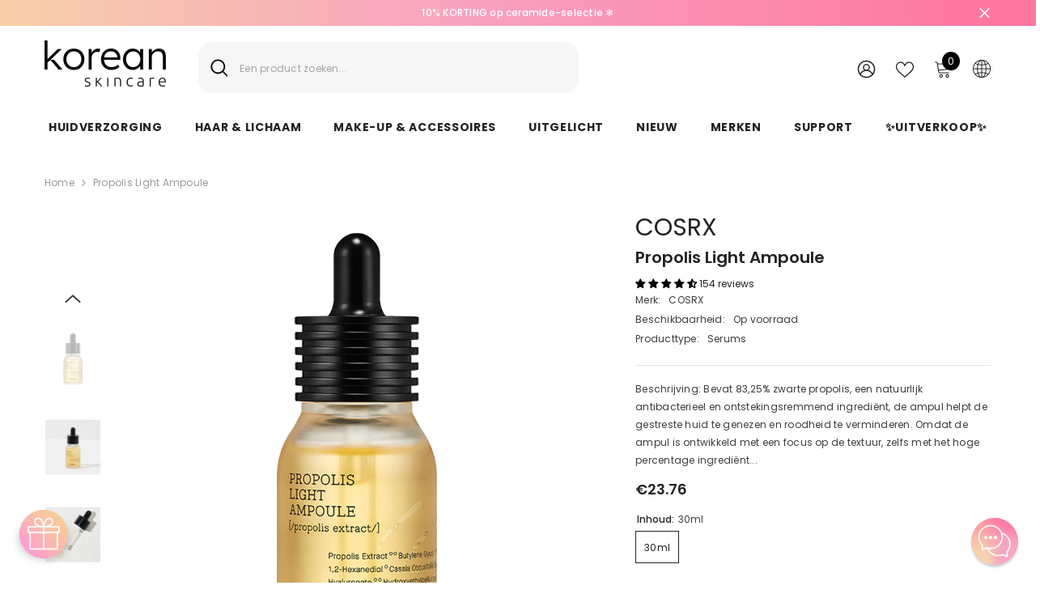

--- FILE ---
content_type: text/html; charset=utf-8
request_url: https://koreanskincare.nl/products/cosrx-full-fit-propolis-light-ampoule-1?variant=31477625258047&section_id=template--19900694888797__main
body_size: 13538
content:
<div id="shopify-section-template--19900694888797__main" class="shopify-section">

<link href="//koreanskincare.nl/cdn/shop/t/111/assets/component-product.css?v=33638155825170271871696930559" rel="stylesheet" type="text/css" media="all" />
<link href="//koreanskincare.nl/cdn/shop/t/111/assets/component-review.css?v=100129706126506303331696930567" rel="stylesheet" type="text/css" media="all" />
<link href="//koreanskincare.nl/cdn/shop/t/111/assets/component-price.css?v=139205013722916111901696930549" rel="stylesheet" type="text/css" media="all" />
<link href="//koreanskincare.nl/cdn/shop/t/111/assets/component-badge.css?v=20633729062276667811696930480" rel="stylesheet" type="text/css" media="all" />
<link href="//koreanskincare.nl/cdn/shop/t/111/assets/component-rte.css?v=74468535300400368301696930569" rel="stylesheet" type="text/css" media="all" />
<link href="//koreanskincare.nl/cdn/shop/t/111/assets/component-share.css?v=38383599121620234941696930573" rel="stylesheet" type="text/css" media="all" />
<link href="//koreanskincare.nl/cdn/shop/t/111/assets/component-tab.css?v=57604492746316682781696930582" rel="stylesheet" type="text/css" media="all" />
<link href="//koreanskincare.nl/cdn/shop/t/111/assets/component-product-form.css?v=140087122189431595481696930552" rel="stylesheet" type="text/css" media="all" />
<link href="//koreanskincare.nl/cdn/shop/t/111/assets/component-grid.css?v=145745185661792252641697163471" rel="stylesheet" type="text/css" media="all" />




    <style type="text/css">
    #ProductSection-template--19900694888797__main .productView-thumbnail .productView-thumbnail-link:after{
        padding-bottom: 148%;
    }

    #ProductSection-template--19900694888797__main .cursor-wrapper .counter {
        color: #191919;
    }

    #ProductSection-template--19900694888797__main .cursor-wrapper .counter #count-image:before {
        background-color: #191919;
    }

    #ProductSection-template--19900694888797__main .custom-cursor__inner .arrow:before,
    #ProductSection-template--19900694888797__main .custom-cursor__inner .arrow:after {
        background-color: #000000;
    }

    #ProductSection-template--19900694888797__main .tabs-contents .toggleLink,
    #ProductSection-template--19900694888797__main .tabs .tab .tab-title {
        font-size: 18px;
        font-weight: 600;
        text-transform: none;
        padding-top: 15px;
        padding-bottom: 15px;
    }

    

    

    @media (max-width: 550px) {
        #ProductSection-template--19900694888797__main .tabs-contents .toggleLink,
        #ProductSection-template--19900694888797__main .tabs .tab .tab-title {
            font-size: 16px;
        }
    }

    @media (max-width: 767px) {
        #ProductSection-template--19900694888797__main {
            padding-top: 0px;
            padding-bottom: 0px;
        }
    }

    @media (min-width: 1025px) {
        
    }

    @media (min-width: 768px) and (max-width: 1199px) {
        #ProductSection-template--19900694888797__main {
            padding-top: 0px;
            padding-bottom: 0px;
        }
    }

    @media (min-width: 1200px) {
        #ProductSection-template--19900694888797__main {
            padding-top: 0px;
            padding-bottom: 0px;
        }
    }
</style>
<script>
    window.product_inven_array_4424859058239 = {
        
            '31477625258047': '152',
        
    };

    window.selling_array_4424859058239 = {
        
            '31477625258047': 'deny',
        
    };

    window.subtotal = {
        show: true,
        style: 1,
        text: `In winkelmandje- [value]`
    };
  
    window.variant_image_group = 'false';
  
</script><link rel="stylesheet" href="//koreanskincare.nl/cdn/shop/t/111/assets/component-fancybox.css?v=162524859697928915511696930510" media="print" onload="this.media='all'">
    <noscript><link href="//koreanskincare.nl/cdn/shop/t/111/assets/component-fancybox.css?v=162524859697928915511696930510" rel="stylesheet" type="text/css" media="all" /></noscript><div class="product-details product-default" data-section-id="template--19900694888797__main" data-section-type="product" id="ProductSection-template--19900694888797__main" data-has-combo="false" data-image-opo>
    
<div class="productView-moreItem moreItem-breadcrumb "
            style="--spacing-top: 10px;
            --spacing-bottom: 20px;
            --spacing-top-mb: 0px;
            --spacing-bottom-mb: 0px;
            --breadcrumb-bg:rgba(0,0,0,0);
            --breadcrumb-mb-bg: #f6f6f6;
            "
        >
            
                <div class="breadcrumb-bg">
            
                <div class="container-1170">
                    

<link href="//koreanskincare.nl/cdn/shop/t/111/assets/component-breadcrumb.css?v=27908482502108923081696930485" rel="stylesheet" type="text/css" media="all" /><breadcrumb-component class="breadcrumb-container style--line_clamp_1">
        <nav class="breadcrumb breadcrumb-left" role="navigation" aria-label="breadcrumbs">
        <a class="link home-link" href="/">Home</a><span class="separate" aria-hidden="true"><svg xmlns="http://www.w3.org/2000/svg" viewBox="0 0 24 24"><path d="M 7.75 1.34375 L 6.25 2.65625 L 14.65625 12 L 6.25 21.34375 L 7.75 22.65625 L 16.75 12.65625 L 17.34375 12 L 16.75 11.34375 Z"></path></svg></span>
                <span>Propolis Light Ampoule</span><span class="observe-element" style="width: 1px; height: 1px; background: transparent; display: inline-block; flex-shrink: 0;"></span>
        </nav>
    </breadcrumb-component>
    <script type="text/javascript">
        if (typeof breadcrumbComponentDeclare == 'undefiend') {
            class BreadcrumbComponent extends HTMLElement {
                constructor() {
                    super();
                }

                connectedCallback() {
                    this.firstLink = this.querySelector('.link.home-link')
                    this.lastLink = this.querySelector('.observe-element')
                    this.classList.add('initialized');
                    this.initObservers();
                }

                static createHandler(position = 'first', breadcrumb = null) {
                    const handler = (entries, observer) => {
                        entries.forEach(entry => {
                            if (breadcrumb == null) return observer.disconnect();
                            if (entry.isIntersecting ) {
                                breadcrumb.classList.add(`disable-${position}`);
                            } else {
                                breadcrumb.classList.remove(`disable-${position}`);
                            }
                        })
                    }
                    return handler;
                }

                initObservers() {
                    const scrollToFirstHandler = BreadcrumbComponent.createHandler('first', this);
                    const scrollToLastHandler = BreadcrumbComponent.createHandler('last', this);
                    
                    this.scrollToFirstObserver = new IntersectionObserver(scrollToFirstHandler, { threshold: 1 });
                    this.scrollToLastObserver = new IntersectionObserver(scrollToLastHandler, { threshold: 0.6 });

                    this.scrollToFirstObserver.observe(this.firstLink);
                    this.scrollToLastObserver.observe(this.lastLink);
                }
            }   

            window.addEventListener('load', () => {
                customElements.define('breadcrumb-component', BreadcrumbComponent);
            })

            var breadcrumbComponentDeclare = BreadcrumbComponent;
        }
    </script>
                </div>
            
                </div>
            
        </div>
    
    <div class="container-1170 productView-container">
        <div class="productView halo-productView layout-1 positionMainImage--left productView-sticky" data-product-handle="cosrx-full-fit-propolis-light-ampoule-1"><div class="productView-top">
                    <div class="halo-productView-left productView-images clearfix" data-image-gallery><div class="cursor-wrapper handleMouseLeave">
                                <div class="custom-cursor custom-cursor__outer">
                                    <div class="custom-cursor custom-cursor__inner">
                                        <span class="arrow arrow-bar fadeIn"></span>
                                    </div>
                                </div>
                            </div><div class="productView-images-wrapper" data-video-popup>
                            <div class="productView-image-wrapper">
<div class="productView-nav style-1 image-fit-unset" 
                                    data-image-gallery-main
                                    data-arrows-desk="false"
                                    data-arrows-mobi="true"
                                    data-counter-mobi="true"
                                    data-media-count="5"
                                ><div class="productView-image productView-image-square fit-unset" data-index="1">
                                                    <div class="productView-img-container product-single__media" data-media-id="46300137783645"
                                                        
                                                    >
                                                        <div 
                                                            class="media" 
                                                             
                                                             data-fancybox="images" href="//koreanskincare.nl/cdn/shop/files/019000000176.jpg?v=1701261860" 
                                                        >
                                                            <img id="product-featured-image-46300137783645"
                                                                data-srcset="//koreanskincare.nl/cdn/shop/files/019000000176.jpg?v=1701261860"
                                                                
                                                                alt=""
                                                                sizes="auto"
                                                                data-sizes="auto"
                                                                data-main-image
                                                                data-index="1"
                                                                data-cursor-image
                                                                class="lazyload" loading="lazy"
                                                            /><span class="data-lazy-loading"></span></div>
                                                    </div>
                                                </div><div class="productView-image productView-image-square fit-unset" data-index="2">
                                                    <div class="productView-img-container product-single__media" data-media-id="43527186121053"
                                                        
                                                    >
                                                        <div 
                                                            class="media" 
                                                             
                                                             data-fancybox="images" href="//koreanskincare.nl/cdn/shop/files/1_1d87ac29-b13c-4a06-b187-a58902f7f336.jpg?v=1701261859" 
                                                        >
                                                            <img id="product-featured-image-43527186121053"
                                                                data-srcset="//koreanskincare.nl/cdn/shop/files/1_1d87ac29-b13c-4a06-b187-a58902f7f336.jpg?v=1701261859"
                                                                
                                                                alt=""
                                                                sizes="auto"
                                                                data-sizes="auto"
                                                                data-main-image
                                                                data-index="2"
                                                                data-cursor-image
                                                                class="lazyload" loading="lazy"
                                                            /><span class="data-lazy-loading"></span></div>
                                                    </div>
                                                </div><div class="productView-image productView-image-square fit-unset" data-index="3">
                                                    <div class="productView-img-container product-single__media" data-media-id="43527186055517"
                                                        
                                                    >
                                                        <div 
                                                            class="media" 
                                                             
                                                             data-fancybox="images" href="//koreanskincare.nl/cdn/shop/files/3_62607034-0dd9-4f38-abac-d247f7ee6664.jpg?v=1701261859" 
                                                        >
                                                            <img id="product-featured-image-43527186055517"
                                                                data-srcset="//koreanskincare.nl/cdn/shop/files/3_62607034-0dd9-4f38-abac-d247f7ee6664.jpg?v=1701261859"
                                                                
                                                                alt=""
                                                                sizes="auto"
                                                                data-sizes="auto"
                                                                data-main-image
                                                                data-index="3"
                                                                data-cursor-image
                                                                class="lazyload" loading="lazy"
                                                            /><span class="data-lazy-loading"></span></div>
                                                    </div>
                                                </div><div class="productView-image productView-image-square fit-unset" data-index="4">
                                                    <div class="productView-img-container product-single__media" data-media-id="7079986626623"
                                                        
                                                    >
                                                        <div 
                                                            class="media" 
                                                             
                                                             data-fancybox="images" href="//koreanskincare.nl/cdn/shop/products/propolislightampoule_Korean_skincare_Korean_Beauty_Netherlands_2.jpg?v=1701261859" 
                                                        >
                                                            <img id="product-featured-image-7079986626623"
                                                                data-srcset="//koreanskincare.nl/cdn/shop/products/propolislightampoule_Korean_skincare_Korean_Beauty_Netherlands_2.jpg?v=1701261859"
                                                                
                                                                alt="COSRX Full Fit Propolis Light Ampoule - Korean-Skincare"
                                                                sizes="auto"
                                                                data-sizes="auto"
                                                                data-main-image
                                                                data-index="4"
                                                                data-cursor-image
                                                                class="lazyload" loading="lazy"
                                                            /><span class="data-lazy-loading"></span></div>
                                                    </div>
                                                </div><div class="productView-image productView-image-square fit-unset" data-index="5">
                                                    <div class="productView-img-container product-single__media" data-media-id="43527186088285"
                                                        
                                                    >
                                                        <div 
                                                            class="media" 
                                                             
                                                             data-fancybox="images" href="//koreanskincare.nl/cdn/shop/files/2_aa4e7129-bb22-47e5-a965-8a43569895ea.jpg?v=1701261859" 
                                                        >
                                                            <img id="product-featured-image-43527186088285"
                                                                data-srcset="//koreanskincare.nl/cdn/shop/files/2_aa4e7129-bb22-47e5-a965-8a43569895ea.jpg?v=1701261859"
                                                                
                                                                alt=""
                                                                sizes="auto"
                                                                data-sizes="auto"
                                                                data-main-image
                                                                data-index="5"
                                                                data-cursor-image
                                                                class="lazyload" loading="lazy"
                                                            /><span class="data-lazy-loading"></span></div>
                                                    </div>
                                                </div></div><div class="productView-videoPopup"></div><div class="productView-iconZoom">
                                        <svg  class="icon icon-zoom-1" xmlns="http://www.w3.org/2000/svg" aria-hidden="true" focusable="false" role="presentation" viewBox="0 0 448 512"><path d="M416 176V86.63L246.6 256L416 425.4V336c0-8.844 7.156-16 16-16s16 7.156 16 16v128c0 8.844-7.156 16-16 16h-128c-8.844 0-16-7.156-16-16s7.156-16 16-16h89.38L224 278.6L54.63 448H144C152.8 448 160 455.2 160 464S152.8 480 144 480h-128C7.156 480 0 472.8 0 464v-128C0 327.2 7.156 320 16 320S32 327.2 32 336v89.38L201.4 256L32 86.63V176C32 184.8 24.84 192 16 192S0 184.8 0 176v-128C0 39.16 7.156 32 16 32h128C152.8 32 160 39.16 160 48S152.8 64 144 64H54.63L224 233.4L393.4 64H304C295.2 64 288 56.84 288 48S295.2 32 304 32h128C440.8 32 448 39.16 448 48v128C448 184.8 440.8 192 432 192S416 184.8 416 176z"></path></svg>
                                    </div></div><div class="productView-thumbnail-wrapper">
                                    <div class="productView-for clearfix" data-max-thumbnail-to-show="4"><div class="productView-thumbnail" data-media-id="template--19900694888797__main-46300137783645">
                                                        <div class="productView-thumbnail-link" data-image="//koreanskincare.nl/cdn/shop/files/019000000176_large.jpg?v=1701261860">
                                                            <img srcset="//koreanskincare.nl/cdn/shop/files/019000000176_compact.jpg?v=1701261860" src="//koreanskincare.nl/cdn/shop/files/019000000176_compact.jpg?v=1701261860" alt="Propolis Light Ampoule"  /></div>
                                                    </div><div class="productView-thumbnail" data-media-id="template--19900694888797__main-43527186121053">
                                                        <div class="productView-thumbnail-link" data-image="//koreanskincare.nl/cdn/shop/files/1_1d87ac29-b13c-4a06-b187-a58902f7f336_large.jpg?v=1701261859">
                                                            <img srcset="//koreanskincare.nl/cdn/shop/files/1_1d87ac29-b13c-4a06-b187-a58902f7f336_compact.jpg?v=1701261859" src="//koreanskincare.nl/cdn/shop/files/1_1d87ac29-b13c-4a06-b187-a58902f7f336_compact.jpg?v=1701261859" alt="Propolis Light Ampoule"  /></div>
                                                    </div><div class="productView-thumbnail" data-media-id="template--19900694888797__main-43527186055517">
                                                        <div class="productView-thumbnail-link" data-image="//koreanskincare.nl/cdn/shop/files/3_62607034-0dd9-4f38-abac-d247f7ee6664_large.jpg?v=1701261859">
                                                            <img srcset="//koreanskincare.nl/cdn/shop/files/3_62607034-0dd9-4f38-abac-d247f7ee6664_compact.jpg?v=1701261859" src="//koreanskincare.nl/cdn/shop/files/3_62607034-0dd9-4f38-abac-d247f7ee6664_compact.jpg?v=1701261859" alt="Propolis Light Ampoule"  /></div>
                                                    </div><div class="productView-thumbnail" data-media-id="template--19900694888797__main-7079986626623">
                                                        <div class="productView-thumbnail-link" data-image="//koreanskincare.nl/cdn/shop/products/propolislightampoule_Korean_skincare_Korean_Beauty_Netherlands_2_large.jpg?v=1701261859">
                                                            <img srcset="//koreanskincare.nl/cdn/shop/products/propolislightampoule_Korean_skincare_Korean_Beauty_Netherlands_2_compact.jpg?v=1701261859" src="//koreanskincare.nl/cdn/shop/products/propolislightampoule_Korean_skincare_Korean_Beauty_Netherlands_2_compact.jpg?v=1701261859" alt="COSRX Full Fit Propolis Light Ampoule - Korean-Skincare"  /></div>
                                                    </div><div class="productView-thumbnail" data-media-id="template--19900694888797__main-43527186088285">
                                                        <div class="productView-thumbnail-link" data-image="//koreanskincare.nl/cdn/shop/files/2_aa4e7129-bb22-47e5-a965-8a43569895ea_large.jpg?v=1701261859">
                                                            <img data-srcset="//koreanskincare.nl/cdn/shop/files/2_aa4e7129-bb22-47e5-a965-8a43569895ea_compact.jpg?v=1701261859"  alt="Propolis Light Ampoule" class="lazyload" loading="lazy" /><span class="data-lazy-loading"></span></div>
                                                    </div></div>
                                </div></div>
                    </div>
                    <div class="halo-productView-right productView-details clearfix">
                        <div class="productView-product clearfix"><div class="productView-moreItem"
                                            style="--spacing-top: 0px;
                                            --spacing-bottom: 5px"
                                        >
                                            <div class="product__vendor" 
    style="--fontsize-text:30px;
    --color-title: #232323;
    --text-transform: normal" 
><a href="/collections/cosrx" title="COSRX">COSRX</a>
</div>
                                        </div><div class="productView-moreItem"
                                            style="--spacing-top: 0px;
                                            --spacing-bottom: 10px"
                                        >
                                            <h1 class="productView-title" style="--color-title: #232323;--fontsize-text: 20px;--fontsize-mb-text: 18px;"><span>Propolis Light Ampoule</span></h1>
                                        </div><div id="shopify-block-AbnVzMTZtdnFxTUs1b__60dcbeeb-274e-432c-ae10-b2aec08d084c" class="shopify-block shopify-app-block">
<div class='jdgm-widget jdgm-preview-badge'
    data-id='4424859058239'
    data-template='manual-installation'>
  <div style='display:none' class='jdgm-prev-badge' data-average-rating='4.59' data-number-of-reviews='154' data-number-of-questions='0'> <span class='jdgm-prev-badge__stars' data-score='4.59' tabindex='0' aria-label='4.59 stars' role='button'> <span class='jdgm-star jdgm--on'></span><span class='jdgm-star jdgm--on'></span><span class='jdgm-star jdgm--on'></span><span class='jdgm-star jdgm--on'></span><span class='jdgm-star jdgm--half'></span> </span> <span class='jdgm-prev-badge__text'> 154 reviews </span> </div>
</div>




</div>
<div class="productView-moreItem"
                                                style="--spacing-top: 0px;
                                                --spacing-bottom: 18px"
                                            >
                                                <div class="productView-info has-border-bottom" style="--color-border: #e6e6e6"><div class="productView-info-item">
            <span class="productView-info-name">
                Merk:
            </span>
            <span class="productView-info-value"><a href="/collections/cosrx" title="COSRX">COSRX</a>
            </span>
        </div><div class="productView-info-item" data-inventory data-stock-level="none">
            <span class="productView-info-name">
                Beschikbaarheid:
            </span>
            <span class="productView-info-value">
                

                        Op voorraad

            </span>
        </div><div class="productView-info-item">
            <span class="productView-info-name">
                Producttype:
            </span>
            <span class="productView-info-value">
                Serums
            </span>
        </div></div>
                                            </div><div class="productView-moreItem"
                                            style="--spacing-top: 0px;
                                            --spacing-bottom: 12px"
                                        >
                                            <div class="productView-desc halo-text-format" 
        style="--color-text: #3c3c3c;
        --fontsize-text: 12px"
    >
        Beschrijving: Bevat 83,25% zwarte propolis, een natuurlijk antibacterieel en ontstekingsremmend ingrediënt, de ampul helpt de gestreste huid te genezen en roodheid te verminderen. Omdat de ampul is ontwikkeld met een focus op de textuur, zelfs met het hoge percentage ingrediënt...
    </div>
                                        </div>
                                        <div class="productView-moreItem"
                                            style="--spacing-top: 0px;
                                            --spacing-bottom: 17px;
                                            --fontsize-text: 18px"
                                        >
                                            
                                                <div class="productView-price no-js-hidden clearfix" id="product-price-4424859058239"><div
  class="
    price price--medium"
>
  <dl><div class="price__regular"><dd class="price__last">
        <span class="price-item price-item--regular"><span class=money>€23.76</span></span>
      </dd>
    </div>
    <div class="price__sale"><dd class="price__compare">
        <s class="price-item price-item--regular"><span class="money"><span class=money>€21.95</span></span></s>
      </dd><dd class="price__last">
        <span class="price-item price-item--sale"><span class=money>€23.76</span></span>
      </dd></div>
    <small class="unit-price caption hidden">
      <dt class="visually-hidden">Unit price</dt>
      <dd class="price__last">
        <span></span
        ><span aria-hidden="true">/</span
        ><span class="visually-hidden">&nbsp;per&nbsp;</span
        ><span></span>
      </dd>
    </small>
  </dl>
</div>
</div>
                                            
                                        </div>
                                            <div class="productView-moreItem"
                                                style="--spacing-top: 0px;
                                                --spacing-bottom: 0px"
                                            >
                                                <div class="productView-options" style="--color-border: #e6e6e6"><div class="productView-variants halo-productOptions" id="product-option-4424859058239"  data-type="button"><variant-radios class="no-js-hidden product-option has-default" data-product="4424859058239" data-section="template--19900694888797__main" data-url="/products/cosrx-full-fit-propolis-light-ampoule-1"><fieldset class="js product-form__input clearfix" data-product-attribute="set-rectangle" data-option-index="0">
                            <legend class="form__label">
                                Inhoud:
                                <span data-header-option>
                                    30ml
                                </span>
                            </legend><input class="product-form__radio" type="radio" id="option-4424859058239-Inhoud-0"
                                        name="Inhoud"
                                        value="30ml"
                                        checked
                                        
                                        data-variant-id="31477625258047"
                                    ><label class="product-form__label available" for="option-4424859058239-Inhoud-0" data-variant-id="31477625258047">
                                            <span class="text">30ml</span>
                                        </label></fieldset><script type="application/json">
                        [{"id":31477625258047,"title":"30ml","option1":"30ml","option2":null,"option3":null,"sku":"CS004432","requires_shipping":true,"taxable":true,"featured_image":null,"available":true,"name":"Propolis Light Ampoule - 30ml","public_title":"30ml","options":["30ml"],"price":2376,"weight":100,"compare_at_price":2195,"inventory_management":"shopify","barcode":"8809598450820","requires_selling_plan":false,"selling_plan_allocations":[],"quantity_rule":{"min":1,"max":null,"increment":1}}]
                    </script>
                </variant-radios></div>
        <noscript>
            <div class="product-form__input">
                <label class="form__label" for="Variants-template--19900694888797__main">
                    Product variants
                </label>
                <div class="select">
                <select name="id" id="Variants-template--19900694888797__main" class="select__select" form="product-form"><option
                            selected="selected"
                            
                            value="31477625258047"
                        >
                            30ml

                            - €23.76
                        </option></select>
            </div>
          </div>
        </noscript></div>
                                            </div>
                                        

<div class="productView-moreItem"
                                                    style="--spacing-top: 0px;
                                                    --spacing-bottom: 15px"
                                                >
                                                    <div class="quantity_selector">
                                                        <quantity-input class="productView-quantity quantity__group quantity__group--2 quantity__style--1 clearfix">
	    <label class="form-label quantity__label" for="quantity-4424859058239-2">
	        Aantal:
	    </label>
	    <div class="quantity__container">
		    <button type="button" name="minus" class="minus btn-quantity">
		    	<span class="visually-hidden">Decrease quantity for Propolis Light Ampoule</span>
		    </button>
		    <input class="form-input quantity__input" type="number" name="quantity" min="1" value="1" inputmode="numeric" pattern="[0-9]*" id="quantity-4424859058239-2" data-product="4424859058239" data-price="2376">
		    <button type="button" name="plus" class="plus btn-quantity">
		    	<span class="visually-hidden">Increase quantity for Propolis Light Ampoule</span>
		    </button>
	    </div>
	</quantity-input>
                                                    </div><div class="productView-subtotal">
                                                            <span class="text">Subtotaal: </span>
                                                            <span class="money-subtotal"><span class="money"><span class=money>€23.76</span></span></span>
                                                        </div></div>

                                            <div class="productView-moreItem"
                                                style="--spacing-top: 0px;
                                                --spacing-bottom: 22px"
                                            >
                                                <div class="productView-perks"></div>
                                            </div>
                                        

                                            <div class="productView-moreItem"
                                                style="--spacing-top: 0px;
                                                --spacing-bottom: 15px"
                                            >
                                                <div class="productView-buttons"><form method="post" action="/cart/add" id="product-form-installment-4424859058239" accept-charset="UTF-8" class="installment caption-large" enctype="multipart/form-data"><input type="hidden" name="form_type" value="product" /><input type="hidden" name="utf8" value="✓" /><input type="hidden" name="id" value="31477625258047">
        
<input type="hidden" name="product-id" value="4424859058239" /><input type="hidden" name="section-id" value="template--19900694888797__main" /></form><product-form class="productView-form product-form"><form method="post" action="/cart/add" id="product-form-4424859058239" accept-charset="UTF-8" class="form" enctype="multipart/form-data" novalidate="novalidate" data-type="add-to-cart-form"><input type="hidden" name="form_type" value="product" /><input type="hidden" name="utf8" value="✓" /><div class="productView-group"><div class="pvGroup-row"><quantity-input class="productView-quantity quantity__group quantity__group--1 quantity__style--1 clearfix hidden">
	    <label class="form-label quantity__label" for="quantity-4424859058239">
	        Aantal:
	    </label>
	    <div class="quantity__container">
		    <button type="button" name="minus" class="minus btn-quantity">
		    	<span class="visually-hidden">Decrease quantity for Propolis Light Ampoule</span>
		    </button>
		    <input class="form-input quantity__input" type="number" name="quantity" min="1" value="1" inputmode="numeric" pattern="[0-9]*" id="quantity-4424859058239" data-product="4424859058239" data-price="2376">
		    <button type="button" name="plus" class="plus btn-quantity">
		    	<span class="visually-hidden">Increase quantity for Propolis Light Ampoule</span>
		    </button>
	    </div>
	</quantity-input>
<div class="productView-groupTop">
                        <div class="productView-action" style="--atc-color: #ffffff;--atc-bg-color: #232323;--atc-border-color: rgba(0,0,0,0);--atc-color-hover: #232323;--atc-bg-color-hover: linear-gradient(315deg, rgba(255, 197, 225, 1) 3%, rgba(255, 232, 199, 1) 98%, rgba(215, 204, 250, 1) 100%);--atc-border-color-hover: rgba(0,0,0,0)">
                            <input type="hidden" name="id" value="31477625258047">
                            <div class="product-form__buttons"><button type="submit" name="add" data-btn-addToCart data-inventory-quantity="152" data-available="false" class="product-form__submit button button--primary an-none button-text-change" id="product-add-to-cart">In winkelmandje
</button></div>
                        </div>
                      




    























<div id="flits-wishlist-dom" class="filts-wishlist-product-style flits-wishlist-button-style " style="display:none;">
  <a class="flits-wls-button flits-wls-two flits-wls-inactive flits-wls-desktop flits-wls-button-secondary flits-wls-button-full-width" data-flits-product-id="4424859058239" data-flits-product-title="Propolis Light Ampoule" data-flits-product-handle="cosrx-full-fit-propolis-light-ampoule-1" data-flits-product-image="//koreanskincare.nl/cdn/shop/files/019000000176_small.jpg?v=1701261860" data-flits-customer-id="" data-flits-customer-email="" data-tippy-content="Toevoegen aan Wensenlijst">
    <div class="flits-wls-icon-with-text ">
      <div class="flits-wls-icon-with-text-icon">
        <div class="flits-btn-effect">
          



    






<svg class="flits-wls-heart-full flits-wls-icon-svg flits-wls-icon-svg-color-blue" viewBox="0 0 24 24" width="24" height="24" stroke="currentColor" stroke-width="2" fill="none" stroke-linecap="round" stroke-linejoin="round" class="css-i6dzq1"><path d="M20.84 4.61a5.5 5.5 0 0 0-7.78 0L12 5.67l-1.06-1.06a5.5 5.5 0 0 0-7.78 7.78l1.06 1.06L12 21.23l7.78-7.78 1.06-1.06a5.5 5.5 0 0 0 0-7.78z"></path></svg>
    
  

          <div class="flits-wls-effect-group">
            <span class="flits-wls-effect"></span>
            <span class="flits-wls-effect"></span>
            <span class="flits-wls-effect"></span>
            <span class="flits-wls-effect"></span>
            <span class="flits-wls-effect"></span>
          </div>
        </div>
      </div>
      <div class="flits-wls-icon-with-text-text">
        




Toevoegen aan Wensenlijst
    
  
  

      </div>
    </div>
  </a>
  <a class="flits-wls-count-btn">1311</a>
</div>
    
  
</div>
                </div></div><input type="hidden" name="product-id" value="4424859058239" /><input type="hidden" name="section-id" value="template--19900694888797__main" /></form></product-form></div>
                                            </div>
                                        
                                        
</div>
                    </div>
                </div>
<link href="//koreanskincare.nl/cdn/shop/t/111/assets/component-sticky-add-to-cart.css?v=69113619301122587791696930581" rel="stylesheet" type="text/css" media="all" />
                    <sticky-add-to-cart class="productView-stickyCart style-1" data-sticky-add-to-cart>
    <div class="container-1170">
        <a href="javascript:void(0)" class="sticky-product-close close" data-close-sticky-add-to-cart>
            <svg xmlns="http://www.w3.org/2000/svg" viewBox="0 0 48 48" ><path d="M 38.982422 6.9707031 A 2.0002 2.0002 0 0 0 37.585938 7.5859375 L 24 21.171875 L 10.414062 7.5859375 A 2.0002 2.0002 0 0 0 8.9785156 6.9804688 A 2.0002 2.0002 0 0 0 7.5859375 10.414062 L 21.171875 24 L 7.5859375 37.585938 A 2.0002 2.0002 0 1 0 10.414062 40.414062 L 24 26.828125 L 37.585938 40.414062 A 2.0002 2.0002 0 1 0 40.414062 37.585938 L 26.828125 24 L 40.414062 10.414062 A 2.0002 2.0002 0 0 0 38.982422 6.9707031 z"/></svg>
        </a>
        <div class="sticky-product-wrapper">
            <div class="sticky-product clearfix"><div class="sticky-left">
                    <div class="sticky-image" data-image-sticky-add-to-cart>
                        <img srcset="//koreanskincare.nl/cdn/shop/files/019000000176_1200x.jpg?v=1701261860" src="//koreanskincare.nl/cdn/shop/files/019000000176_1200x.jpg?v=1701261860" alt="Propolis Light Ampoule" sizes="1200px" loading="lazy">
                    </div>
                    
                        <div class="sticky-info"><h4 class="sticky-title">
                                Propolis Light Ampoule
                            </h4>
                            
                                
                                
                                <div class="sticky-price has-compare-price">
                                    
                                        <s class="money-compare-price" data-compare-price="2195"><span class="money"><span class=money>€21.95</span></span></s>
                                    
                                    <span class="money-subtotal"><span class="money"><span class=money>€23.76</span></span></span>
                                </div>
                            
                        </div>
                    
                </div>
                <div class="sticky-right sticky-content">
                    
<div class="sticky-options">
                                <variant-sticky-selects class="no-js-hidden product-option has-default" data-product="4424859058239" data-section="template--19900694888797__main" data-url="/products/cosrx-full-fit-propolis-light-ampoule-1">
                                    <div class="form__select select">
                                        <label class="form__label hiddenLabels" for="stick-variant-4424859058239">
                                            Choose Options
                                        </label>
                                        <select id="stick-variant-4424859058239"
                                            class="select__select"
                                            name="stick-variant-4424859058239"
                                        ><option value="31477625258047" selected="selected">
                                                    30ml
                                                    
</option></select>
                                    </div>
                                    <script type="application/json">
                                        [{"id":31477625258047,"title":"30ml","option1":"30ml","option2":null,"option3":null,"sku":"CS004432","requires_shipping":true,"taxable":true,"featured_image":null,"available":true,"name":"Propolis Light Ampoule - 30ml","public_title":"30ml","options":["30ml"],"price":2376,"weight":100,"compare_at_price":2195,"inventory_management":"shopify","barcode":"8809598450820","requires_selling_plan":false,"selling_plan_allocations":[],"quantity_rule":{"min":1,"max":null,"increment":1}}]
                                    </script>
                                </variant-sticky-selects>
                            </div><div class="sticky-actions"><form method="post" action="/cart/add" id="product-form-sticky-4424859058239" accept-charset="UTF-8" class="form" enctype="multipart/form-data" novalidate="novalidate" data-type="add-to-cart-form"><input type="hidden" name="form_type" value="product" /><input type="hidden" name="utf8" value="✓" />
                            <input type="hidden" name="id" value="31477625258047"><quantity-input class="productView-quantity quantity__group quantity__group--3 quantity__style--1 clearfix">
	    <label class="form-label quantity__label" for="quantity-4424859058239-3">
	        Aantal:
	    </label>
	    <div class="quantity__container">
		    <button type="button" name="minus" class="minus btn-quantity">
		    	<span class="visually-hidden">Decrease quantity for Propolis Light Ampoule</span>
		    </button>
		    <input class="form-input quantity__input" type="number" name="quantity" min="1" value="1" inputmode="numeric" pattern="[0-9]*" id="quantity-4424859058239-3" data-product="4424859058239" data-price="2376">
		    <button type="button" name="plus" class="plus btn-quantity">
		    	<span class="visually-hidden">Increase quantity for Propolis Light Ampoule</span>
		    </button>
	    </div>
	</quantity-input>
<button
                                        type="submit"
                                        name="add"
                                        data-btn-addToCart
                                        class="product-form__submit button button--primary"
                                        id="product-sticky-add-to-cart">In winkelmandje
</button>
                                
<input type="hidden" name="product-id" value="4424859058239" /><input type="hidden" name="section-id" value="template--19900694888797__main" /></form>
                        
                            <div class="empty-add-cart-button-wrapper"><quantity-input class="productView-quantity quantity__group quantity__group--3 quantity__style--1 clearfix">
	    <label class="form-label quantity__label" for="quantity-4424859058239-3">
	        Aantal:
	    </label>
	    <div class="quantity__container">
		    <button type="button" name="minus" class="minus btn-quantity">
		    	<span class="visually-hidden">Decrease quantity for Propolis Light Ampoule</span>
		    </button>
		    <input class="form-input quantity__input" type="number" name="quantity" min="1" value="1" inputmode="numeric" pattern="[0-9]*" id="quantity-4424859058239-3" data-product="4424859058239" data-price="2376">
		    <button type="button" name="plus" class="plus btn-quantity">
		    	<span class="visually-hidden">Increase quantity for Propolis Light Ampoule</span>
		    </button>
	    </div>
	</quantity-input>
<button
                                        class="product-form__submit button button--primary"
                                        id="show-sticky-product">
                                            In winkelmandje
                                    </button>
                            </div>
                        
                    </div><div class="sticky-wishlist clearfix">
                            <a data-wishlist href="#" data-wishlist-handle="cosrx-full-fit-propolis-light-ampoule-1" data-product-id="4424859058239">
                                <span class="visually-hidden">
                                    Toevoegen aan Wensenlijst
                                </span>
                                <svg xmlns="http://www.w3.org/2000/svg" viewBox="0 0 32 32" aria-hidden="true" focusable="false" role="presentation" class="icon icon-wishlist"><path d="M 9.5 5 C 5.363281 5 2 8.402344 2 12.5 C 2 13.929688 2.648438 15.167969 3.25 16.0625 C 3.851563 16.957031 4.46875 17.53125 4.46875 17.53125 L 15.28125 28.375 L 16 29.09375 L 16.71875 28.375 L 27.53125 17.53125 C 27.53125 17.53125 30 15.355469 30 12.5 C 30 8.402344 26.636719 5 22.5 5 C 19.066406 5 16.855469 7.066406 16 7.9375 C 15.144531 7.066406 12.933594 5 9.5 5 Z M 9.5 7 C 12.488281 7 15.25 9.90625 15.25 9.90625 L 16 10.75 L 16.75 9.90625 C 16.75 9.90625 19.511719 7 22.5 7 C 25.542969 7 28 9.496094 28 12.5 C 28 14.042969 26.125 16.125 26.125 16.125 L 16 26.25 L 5.875 16.125 C 5.875 16.125 5.390625 15.660156 4.90625 14.9375 C 4.421875 14.214844 4 13.273438 4 12.5 C 4 9.496094 6.457031 7 9.5 7 Z"/></svg>
                            </a>
                        </div></div>
            </div>
        </div>
        <a href="javascript:void(0)" class="sticky-product-expand" data-expand-sticky-add-to-cart>
            <svg xmlns="http://www.w3.org/2000/svg" viewBox="0 0 32 32" class="icon icon-cart stroke-w-0" aria-hidden="true" focusable="false" role="presentation" xmlns="http://www.w3.org/2000/svg"><path d="M 16 3 C 13.253906 3 11 5.253906 11 8 L 11 9 L 6.0625 9 L 6 9.9375 L 5 27.9375 L 4.9375 29 L 27.0625 29 L 27 27.9375 L 26 9.9375 L 25.9375 9 L 21 9 L 21 8 C 21 5.253906 18.746094 3 16 3 Z M 16 5 C 17.65625 5 19 6.34375 19 8 L 19 9 L 13 9 L 13 8 C 13 6.34375 14.34375 5 16 5 Z M 7.9375 11 L 11 11 L 11 14 L 13 14 L 13 11 L 19 11 L 19 14 L 21 14 L 21 11 L 24.0625 11 L 24.9375 27 L 7.0625 27 Z"/></svg>
        </a>
    </div>
    
    
        <div class="no-js-hidden product-option has-default sticky-product-mobile" data-product="4424859058239" data-section="template--19900694888797__main" data-url="/products/cosrx-full-fit-propolis-light-ampoule-1">
            <div class="sticky-product-mobile-header">
                <a href="javascript:void(0)" class="sticky-product-close close" data-close-sticky-mobile>
                    <svg xmlns="http://www.w3.org/2000/svg" version="1.0" viewBox="0 0 256.000000 256.000000" preserveAspectRatio="xMidYMid meet" ><g transform="translate(0.000000,256.000000) scale(0.100000,-0.100000)" fill="#000000" stroke="none"><path d="M34 2526 c-38 -38 -44 -76 -18 -116 9 -14 265 -274 568 -577 l551 -553 -551 -553 c-303 -303 -559 -563 -568 -577 -26 -40 -20 -78 18 -116 38 -38 76 -44 116 -18 14 9 274 265 578 568 l552 551 553 -551 c303 -303 563 -559 577 -568 40 -26 78 -20 116 18 38 38 44 76 18 116 -9 14 -265 274 -568 578 l-551 552 551 553 c303 303 559 563 568 577 26 40 20 78 -18 116 -38 38 -76 44 -116 18 -14 -9 -274 -265 -577 -568 l-553 -551 -552 551 c-304 303 -564 559 -578 568 -40 26 -78 20 -116 -18z"/></g></svg>
                </a>
            </div>
            <div class="sticky-product-mobile-content halo-productView-mobile">
                <div class="productView-thumbnail-wrapper is-hidden-desktop">
                    <div class="productView-for mobile clearfix" data-max-thumbnail-to-show="2"><div class="productView-thumbnail filter-propolis-light-ampoule" data-media-id="template--19900694888797__main-46300137783645">
                                        <div class="productView-thumbnail-link animated-loading" data-image="//koreanskincare.nl/cdn/shop/files/019000000176_1024x1024.jpg?v=1701261860">
                                            <img src="//koreanskincare.nl/cdn/shop/files/019000000176.jpg?v=1701261860" alt="Propolis Light Ampoule" title="Propolis Light Ampoule" loading="lazy" />
                                        </div>
                                    </div><div class="productView-thumbnail filter-propolis-light-ampoule" data-media-id="template--19900694888797__main-43527186121053">
                                        <div class="productView-thumbnail-link animated-loading" data-image="//koreanskincare.nl/cdn/shop/files/1_1d87ac29-b13c-4a06-b187-a58902f7f336_1024x1024.jpg?v=1701261859">
                                            <img src="//koreanskincare.nl/cdn/shop/files/1_1d87ac29-b13c-4a06-b187-a58902f7f336.jpg?v=1701261859" alt="Propolis Light Ampoule" title="Propolis Light Ampoule" loading="lazy" />
                                        </div>
                                    </div><div class="productView-thumbnail filter-propolis-light-ampoule" data-media-id="template--19900694888797__main-43527186055517">
                                        <div class="productView-thumbnail-link animated-loading" data-image="//koreanskincare.nl/cdn/shop/files/3_62607034-0dd9-4f38-abac-d247f7ee6664_1024x1024.jpg?v=1701261859">
                                            <img src="//koreanskincare.nl/cdn/shop/files/3_62607034-0dd9-4f38-abac-d247f7ee6664.jpg?v=1701261859" alt="Propolis Light Ampoule" title="Propolis Light Ampoule" loading="lazy" />
                                        </div>
                                    </div><div class="productView-thumbnail filter-cosrx-full-fit-propolis-light-ampoule-korean-skincare" data-media-id="template--19900694888797__main-7079986626623">
                                        <div class="productView-thumbnail-link animated-loading" data-image="//koreanskincare.nl/cdn/shop/products/propolislightampoule_Korean_skincare_Korean_Beauty_Netherlands_2_1024x1024.jpg?v=1701261859">
                                            <img src="//koreanskincare.nl/cdn/shop/products/propolislightampoule_Korean_skincare_Korean_Beauty_Netherlands_2.jpg?v=1701261859" alt="COSRX Full Fit Propolis Light Ampoule - Korean-Skincare" title="COSRX Full Fit Propolis Light Ampoule - Korean-Skincare" loading="lazy" />
                                        </div>
                                    </div><div class="productView-thumbnail filter-propolis-light-ampoule" data-media-id="template--19900694888797__main-43527186088285">
                                        <div class="productView-thumbnail-link animated-loading" data-image="//koreanskincare.nl/cdn/shop/files/2_aa4e7129-bb22-47e5-a965-8a43569895ea_1024x1024.jpg?v=1701261859">
                                            <img src="//koreanskincare.nl/cdn/shop/files/2_aa4e7129-bb22-47e5-a965-8a43569895ea.jpg?v=1701261859" alt="Propolis Light Ampoule" title="Propolis Light Ampoule" loading="lazy" />
                                        </div>
                                    </div></div>
                </div>
                <div class="sticky-info"><h4 class="sticky-title">
                        Propolis Light Ampoule
                    </h4>
                        
                        <div class="sticky-price has-compare-price">
                            
                                <s class="money-compare-price" data-compare-price="2195"><span class=money>€21.95</span></s>
                            
                            <span class="money-subtotal"><span class="money"><span class=money>€23.76</span></span></span>
                        </div></div>
                <link rel="stylesheet" href="//koreanskincare.nl/cdn/shop/t/111/assets/component-sticky-add-to-cart-mobile.css?v=41140991570253825931696930580" media="print" onload="this.media='all'">
<noscript><link href="//koreanskincare.nl/cdn/shop/t/111/assets/component-sticky-add-to-cart-mobile.css?v=41140991570253825931696930580" rel="stylesheet" type="text/css" media="all" /></noscript>

<div class="productView-options" style="--color-border: "><div class="productView-variants halo-productOptions" id="product-option-4424859058239"><variant-sticky-radios class="no-js-hidden product-option has-default" data-product="4424859058239" data-section="template--19900694888797__main" data-url="/products/cosrx-full-fit-propolis-light-ampoule-1"><fieldset class="js product-form__input mobile clearfix" data-product-attribute="set-rectangle" data-option-index="0">
                            <legend class="form__label">
                                Inhoud:
                                <span data-header-option>
                                    30ml
                                </span>
                            </legend><input class="product-form__radio mobile" type="radio" id="option-4424859058239-Inhoud-0-mobile"
                                        name="Inhoud-mobile"
                                        value="30ml"
                                        checked
                                        data-variant-id="31477625258047"
                                    ><label class="product-form__label mobile available" for="option-4424859058239-Inhoud-0-mobile" data-variant-id="31477625258047">
                                            <span class="text">30ml</span>
                                        </label></fieldset><script type="application/json">
                        [{"id":31477625258047,"title":"30ml","option1":"30ml","option2":null,"option3":null,"sku":"CS004432","requires_shipping":true,"taxable":true,"featured_image":null,"available":true,"name":"Propolis Light Ampoule - 30ml","public_title":"30ml","options":["30ml"],"price":2376,"weight":100,"compare_at_price":2195,"inventory_management":"shopify","barcode":"8809598450820","requires_selling_plan":false,"selling_plan_allocations":[],"quantity_rule":{"min":1,"max":null,"increment":1}}]
                    </script>
                </variant-sticky-radios></div>
        <noscript>
            <div class="product-form__input mobile">
                <label class="form__label" for="Variants-template--19900694888797__main">
                    Product variants
                </label>
                <div class="select">
                <select name="id" id="Variants-template--19900694888797__main" class="select__select" form="product-form"><option
                            selected="selected"
                            
                            value="31477625258047"
                        >
                            30ml

                            - €23.76
                        </option></select>
            </div>
          </div>
        </noscript></div>
            </div>
            <script type="application/json">
                [{"id":31477625258047,"title":"30ml","option1":"30ml","option2":null,"option3":null,"sku":"CS004432","requires_shipping":true,"taxable":true,"featured_image":null,"available":true,"name":"Propolis Light Ampoule - 30ml","public_title":"30ml","options":["30ml"],"price":2376,"weight":100,"compare_at_price":2195,"inventory_management":"shopify","barcode":"8809598450820","requires_selling_plan":false,"selling_plan_allocations":[],"quantity_rule":{"min":1,"max":null,"increment":1}}]
            </script>
        </div>
    
</sticky-add-to-cart>
</div>
    </div>
    
        

    
    <div class="productView-bottom">
        <div class="container-1170"><product-tab class="productView-tab layout-horizontal halo-product-tab" data-vertical="false" data-vertical-mobile="false"><ul class="tabs tabs-horizontal list-unstyled disable-srollbar"><li class="tab">
			            <a class="tab-title is-open" href="#tab-beschrijving" style="--border-color: #000000">
			                Beschrijving
			            </a>
			        </li><li class="tab">
			            <a class="tab-title" href="#tab-verzending" style="--border-color: #000000">
			                Verzending
			            </a>
			        </li><li class="tab">
			            <a class="tab-title" href="#tab-reviews" style="--border-color: #000000">
			                Reviews
			            </a>
			        </li></ul><div class="tabs-contents tabs-contents-horizontal clearfix halo-text-format"><div class="tab-content is-active" id="tab-beschrijving">
					<div class="toggle-title">
		                <a class="toggleLink popup-mobile" data-collapsible href="#tab-beschrijving-mobile">
		                    <span class="text">
		                        Beschrijving
		                    </span>
		                    	
			                    <span class="icon-dropdown">
			                    	
			                    		<svg xmlns="http://www.w3.org/2000/svg" xmlns:xlink="http://www.w3.org/1999/xlink" viewBox="0 0 330 330"><path id="XMLID_225_" d="M325.607,79.393c-5.857-5.857-15.355-5.858-21.213,0.001l-139.39,139.393L25.607,79.393  c-5.857-5.857-15.355-5.858-21.213,0.001c-5.858,5.858-5.858,15.355,0,21.213l150.004,150c2.813,2.813,6.628,4.393,10.606,4.393  s7.794-1.581,10.606-4.394l149.996-150C331.465,94.749,331.465,85.251,325.607,79.393z"/></svg>
			                    	
			                    </span>	
		                    
		                </a>
		            </div>
		            <div class="toggle-content popup-mobile" id="tab-beschrijving-mobile" product-description-tab data-product-description-4424859058239><div class="tab-popup-header">
								<h5>
									<span class="text">Beschrijving</span>
								</h5>
								<a class="pdViewTab-close pdViewTab-close-mobile" role="link" aria-disabled="true">x</a>
							</div>
							<div class="tab-popup-content"><!--StartFragment-->
<p style="margin: 0px 0px 1em; line-height: 1.4; color: rgb(33, 43, 54); font-family: -apple-system, BlinkMacSystemFont, "San Francisco", "Segoe UI", Roboto, "Helvetica Neue", sans-serif; font-size: 14px; font-style: normal; font-variant-ligatures: normal; font-variant-caps: normal; font-weight: 400; letter-spacing: normal; orphans: 2; text-align: start; text-indent: 0px; text-transform: none; white-space: normal; widows: 2; word-spacing: 0px; -webkit-text-stroke-width: 0px; text-decoration-style: initial; text-decoration-color: initial;"><strong>Beschrijving:</strong></p>
<p style="margin: 0px 0px 1em; line-height: 1.4; color: rgb(33, 43, 54); font-family: -apple-system, BlinkMacSystemFont, "San Francisco", "Segoe UI", Roboto, "Helvetica Neue", sans-serif; font-size: 14px; font-style: normal; font-variant-ligatures: normal; font-variant-caps: normal; font-weight: 400; letter-spacing: normal; orphans: 2; text-align: start; text-indent: 0px; text-transform: none; white-space: normal; widows: 2; word-spacing: 0px; -webkit-text-stroke-width: 0px; text-decoration-style: initial; text-decoration-color: initial;">Bevat 83,25% zwarte propolis, een natuurlijk antibacterieel en ontstekingsremmend ingrediënt, de ampul helpt de gestreste huid te genezen en roodheid te verminderen. Omdat de ampul is ontwikkeld met een focus op de textuur, zelfs met het hoge percentage ingrediënt en de viskeuze textuur, helpt het je make-up goed te plakken, voelt het niet vet aan en de voedingsstoffen in de ampul helpen de barrière van de huid te versterken en vocht vast te houden, waardoor uw huid een gezonde, stralende gloed krijgt en de huid de hele dag glad en gehydrateerd blijft.</p>
<p style="margin: 0px 0px 1em; line-height: 1.4; color: rgb(33, 43, 54); font-family: -apple-system, BlinkMacSystemFont, "San Francisco", "Segoe UI", Roboto, "Helvetica Neue", sans-serif; font-size: 14px; font-style: normal; font-variant-ligatures: normal; font-variant-caps: normal; font-weight: 400; letter-spacing: normal; orphans: 2; text-align: start; text-indent: 0px; text-transform: none; white-space: normal; widows: 2; word-spacing: 0px; -webkit-text-stroke-width: 0px; text-decoration-style: initial; text-decoration-color: initial;"><strong>Instructies:</strong></p>
<ul style="color: rgb(33, 43, 54); font-family: -apple-system, BlinkMacSystemFont, "San Francisco", "Segoe UI", Roboto, "Helvetica Neue", sans-serif; font-size: 14px; font-style: normal; font-variant-ligatures: normal; font-variant-caps: normal; font-weight: 400; letter-spacing: normal; orphans: 2; text-align: start; text-indent: 0px; text-transform: none; white-space: normal; widows: 2; word-spacing: 0px; -webkit-text-stroke-width: 0px; text-decoration-style: initial; text-decoration-color: initial;"><li>Gelijkmatig aanbrengen na het reinigen en toning stap.</li><li>Masseer zachtjes en dep over het hele gezicht voor snelle absorptie </li><li>ga verder met de moisturizer stap.</li></ul>
<p style="margin: 0px 0px 1em; line-height: 1.4; color: rgb(33, 43, 54); font-family: -apple-system, BlinkMacSystemFont, "San Francisco", "Segoe UI", Roboto, "Helvetica Neue", sans-serif; font-size: 14px; font-style: normal; font-variant-ligatures: normal; font-variant-caps: normal; font-weight: 400; letter-spacing: normal; orphans: 2; text-align: start; text-indent: 0px; text-transform: none; white-space: normal; widows: 2; word-spacing: 0px; -webkit-text-stroke-width: 0px; text-decoration-style: initial; text-decoration-color: initial;"><strong>Ingrediënten (EN)</strong></p>
<p style="margin: 0px 0px 1em; line-height: 1.4; color: rgb(33, 43, 54); font-family: -apple-system, BlinkMacSystemFont, "San Francisco", "Segoe UI", Roboto, "Helvetica Neue", sans-serif; font-size: 14px; font-style: normal; font-variant-ligatures: normal; font-variant-caps: normal; font-weight: 400; letter-spacing: normal; orphans: 2; text-align: start; text-indent: 0px; text-transform: none; white-space: normal; widows: 2; word-spacing: 0px; -webkit-text-stroke-width: 0px; text-decoration-style: initial; text-decoration-color: initial;">Propolis Extract, Butylene Glycol, Glycerin, Betaine, 1,2-Hexanediol, Cassia Obtusifolia Seed Extract, Sodium Hyaluronate, Hydroxyethylcellulose, Carbomer, Panthenol, Arginine</p>
<!--EndFragment-->
</div></div></div><div class="tab-content" id="tab-verzending">
					<div class="toggle-title">
		                <a class="toggleLink popup-mobile" data-collapsible href="#tab-verzending-mobile">
		                    <span class="text">
		                        Verzending
		                    </span>
		                    	
			                    <span class="icon-dropdown">
			                    	
			                    		<svg xmlns="http://www.w3.org/2000/svg" xmlns:xlink="http://www.w3.org/1999/xlink" viewBox="0 0 330 330"><path id="XMLID_225_" d="M325.607,79.393c-5.857-5.857-15.355-5.858-21.213,0.001l-139.39,139.393L25.607,79.393  c-5.857-5.857-15.355-5.858-21.213,0.001c-5.858,5.858-5.858,15.355,0,21.213l150.004,150c2.813,2.813,6.628,4.393,10.606,4.393  s7.794-1.581,10.606-4.394l149.996-150C331.465,94.749,331.465,85.251,325.607,79.393z"/></svg>
			                    	
			                    </span>	
		                    
		                </a>
		            </div>
		            <div class="toggle-content popup-mobile" id="tab-verzending-mobile"><div class="tab-popup-header">
								<h5>
									<span class="text">Verzending</span>
								</h5>
								<a class="pdViewTab-close pdViewTab-close-mobile" role="link" aria-disabled="true">x</a>
							</div>
							<div class="tab-popup-content">Verzendinformatie
Korean Skincare levert je pakket snel en veilig, 6 dagen per week, vanuit ons eigen magazijn in Europa. We verzenden elke dag pakketten van zondag tot vrijdag. Bestel voor 23:45 en we verzenden je pakket nog dezelfde dag! (Zondag t/m vrijdag)

</div></div></div><div class="tab-content" id="tab-reviews">
					<div class="toggle-title">
		                <a class="toggleLink popup-mobile" data-collapsible href="#tab-reviews-mobile">
		                    <span class="text">
		                        Reviews
		                    </span>
		                    	
			                    <span class="icon-dropdown">
			                    	
			                    		<svg xmlns="http://www.w3.org/2000/svg" xmlns:xlink="http://www.w3.org/1999/xlink" viewBox="0 0 330 330"><path id="XMLID_225_" d="M325.607,79.393c-5.857-5.857-15.355-5.858-21.213,0.001l-139.39,139.393L25.607,79.393  c-5.857-5.857-15.355-5.858-21.213,0.001c-5.858,5.858-5.858,15.355,0,21.213l150.004,150c2.813,2.813,6.628,4.393,10.606,4.393  s7.794-1.581,10.606-4.394l149.996-150C331.465,94.749,331.465,85.251,325.607,79.393z"/></svg>
			                    	
			                    </span>	
		                    
		                </a>
		            </div>
		            <div class="toggle-content popup-mobile" id="tab-reviews-mobile"><div class="tab-popup-header">
								<h5>
									<span class="text">Reviews</span>
								</h5>
								<a class="pdViewTab-close pdViewTab-close-mobile" role="link" aria-disabled="true">x</a>
							</div>
							<div class="tab-popup-content"><!-- <div class="productView-review" id="shopify-product-reviews" data-id="4424859058239"> -->
                              <!-- Start of Judge.me code -->
      <div style='clear:both'></div>
      <div id='judgeme_product_reviews' class='jdgm-widget jdgm-review-widget' data-product-title='Propolis Light Ampoule' data-id='4424859058239' data-auto-install='false'>
        <div class='jdgm-rev-widg' data-updated-at='2026-01-01T14:19:39Z' data-average-rating='4.59' data-number-of-reviews='154' data-number-of-questions='0' data-image-url='https://cdn.shopify.com/s/files/1/0254/3022/9055/files/019000000176.jpg?v=1701261860'> <style class='jdgm-temp-hiding-style'>.jdgm-rev-widg{ display: none }</style> <div class='jdgm-rev-widg__header'> <h2 class='jdgm-rev-widg__title'>Customer Reviews</h2>  <div class='jdgm-rev-widg__summary'> <div class='jdgm-rev-widg__summary-stars' aria-label='Average rating is 4.59 stars' role='img'> <span class='jdgm-star jdgm--on'></span><span class='jdgm-star jdgm--on'></span><span class='jdgm-star jdgm--on'></span><span class='jdgm-star jdgm--on'></span><span class='jdgm-star jdgm--half'></span> </div> <div class='jdgm-rev-widg__summary-text'>Based on 154 reviews</div> </div> <a style='display: none' href='#' class='jdgm-write-rev-link' role='button'>Write a review</a> <div class='jdgm-histogram jdgm-temp-hidden'>  <div class='jdgm-histogram__row' data-rating='5' data-frequency='118' data-percentage='77'>  <div class='jdgm-histogram__star' role='button' aria-label="77% (118) reviews with 5 star rating"  tabindex='0' ><span class='jdgm-star jdgm--on'></span><span class='jdgm-star jdgm--on'></span><span class='jdgm-star jdgm--on'></span><span class='jdgm-star jdgm--on'></span><span class='jdgm-star jdgm--on'></span></div> <div class='jdgm-histogram__bar'> <div class='jdgm-histogram__bar-content' style='width: 77%;'> </div> </div> <div class='jdgm-histogram__percentage'>77%</div> <div class='jdgm-histogram__frequency'>(118)</div> </div>  <div class='jdgm-histogram__row' data-rating='4' data-frequency='21' data-percentage='14'>  <div class='jdgm-histogram__star' role='button' aria-label="14% (21) reviews with 4 star rating"  tabindex='0' ><span class='jdgm-star jdgm--on'></span><span class='jdgm-star jdgm--on'></span><span class='jdgm-star jdgm--on'></span><span class='jdgm-star jdgm--on'></span><span class='jdgm-star jdgm--off'></span></div> <div class='jdgm-histogram__bar'> <div class='jdgm-histogram__bar-content' style='width: 14%;'> </div> </div> <div class='jdgm-histogram__percentage'>14%</div> <div class='jdgm-histogram__frequency'>(21)</div> </div>  <div class='jdgm-histogram__row' data-rating='3' data-frequency='7' data-percentage='5'>  <div class='jdgm-histogram__star' role='button' aria-label="5% (7) reviews with 3 star rating"  tabindex='0' ><span class='jdgm-star jdgm--on'></span><span class='jdgm-star jdgm--on'></span><span class='jdgm-star jdgm--on'></span><span class='jdgm-star jdgm--off'></span><span class='jdgm-star jdgm--off'></span></div> <div class='jdgm-histogram__bar'> <div class='jdgm-histogram__bar-content' style='width: 5%;'> </div> </div> <div class='jdgm-histogram__percentage'>5%</div> <div class='jdgm-histogram__frequency'>(7)</div> </div>  <div class='jdgm-histogram__row' data-rating='2' data-frequency='4' data-percentage='3'>  <div class='jdgm-histogram__star' role='button' aria-label="3% (4) reviews with 2 star rating"  tabindex='0' ><span class='jdgm-star jdgm--on'></span><span class='jdgm-star jdgm--on'></span><span class='jdgm-star jdgm--off'></span><span class='jdgm-star jdgm--off'></span><span class='jdgm-star jdgm--off'></span></div> <div class='jdgm-histogram__bar'> <div class='jdgm-histogram__bar-content' style='width: 3%;'> </div> </div> <div class='jdgm-histogram__percentage'>3%</div> <div class='jdgm-histogram__frequency'>(4)</div> </div>  <div class='jdgm-histogram__row' data-rating='1' data-frequency='4' data-percentage='3'>  <div class='jdgm-histogram__star' role='button' aria-label="3% (4) reviews with 1 star rating"  tabindex='0' ><span class='jdgm-star jdgm--on'></span><span class='jdgm-star jdgm--off'></span><span class='jdgm-star jdgm--off'></span><span class='jdgm-star jdgm--off'></span><span class='jdgm-star jdgm--off'></span></div> <div class='jdgm-histogram__bar'> <div class='jdgm-histogram__bar-content' style='width: 3%;'> </div> </div> <div class='jdgm-histogram__percentage'>3%</div> <div class='jdgm-histogram__frequency'>(4)</div> </div>  <div class='jdgm-histogram__row jdgm-histogram__clear-filter' data-rating=null tabindex='0'></div> </div> <div class='jdgm-gallery' data-url='reviews/reviews_for_widget' data-per-page='10'> <div class='jdgm-gallery-data jdgm-hidden' data-json='[{&quot;uuid&quot;:&quot;4daf2a69-c64c-4075-952e-df479493e883&quot;,&quot;reviewer_name&quot;:&quot;Maxine L.&quot;,&quot;reviewer_initial&quot;:&quot;M&quot;,&quot;title&quot;:&quot;Like but dont love&quot;,&quot;body_html&quot;:&quot;\u003cp\u003eI like how it feels on the skind, I like the result, but sometimes it feels like it clogs my pores? Maybe I will go for the lightweight version of this ampoule next time.\u003c/p\u003e&quot;,&quot;verified_buyer&quot;:true,&quot;location&quot;:&quot;&quot;,&quot;video_external_ids&quot;:[],&quot;media_platform_hosted_video_infos&quot;:[],&quot;cf_answers&quot;:[],&quot;rating&quot;:&quot;3&quot;,&quot;created_at&quot;:&quot;2021-12-27 11:30:39 UTC&quot;,&quot;pictures_urls&quot;:[{&quot;compact&quot;:&quot;https://judgeme.imgix.net/korean-skincare/1640604706__16406046752413611924642038919376__original.jpg?auto=format\u0026w=160&quot;,&quot;original&quot;:&quot;https://judgeme.imgix.net/korean-skincare/1640604706__16406046752413611924642038919376__original.jpg?auto=format&quot;}]},{&quot;uuid&quot;:&quot;1ca33e07-4b48-49d8-a2d4-2d5835331e6d&quot;,&quot;reviewer_name&quot;:&quot;Kim L.&quot;,&quot;reviewer_initial&quot;:&quot;K&quot;,&quot;title&quot;:&quot;&quot;,&quot;body_html&quot;:&quot;\u003cp\u003eWat ben ik blij dat ik een sample van deze ampoule bij m&#39;n bestelling heb gekregen! Ik heb vervolgens de 30ml aangeschaft, maar achteraf had ik voor 40ml moeten gaan.. Want waaaauw wat is dit fijn spul! Het heeft een honing structuur, zonder dat het blijft &#39;plakken&#39;. Het trekt bij mij snel in! Het hydrateert/verbeterd de huid echt en het voelt heel zacht aan! Super product :) Love it!\u003c/p\u003e\n\n\u003cp\u003eI am so happy that I received a sample of this ampoule with my order! I then purchased the 30ml, but afterwards I wish I&#39;d gone for 40ml because wow... This is nice stuff! It has a honey structure, but doesn&#39;t &#39;stick&#39;. It absorbs quickly! It really hydrates/improves the skin and it feels super soft! Amazing product :) Love it!\u003c/p\u003e&quot;,&quot;verified_buyer&quot;:true,&quot;location&quot;:&quot;&quot;,&quot;video_external_ids&quot;:[],&quot;media_platform_hosted_video_infos&quot;:[],&quot;cf_answers&quot;:[],&quot;rating&quot;:&quot;5&quot;,&quot;created_at&quot;:&quot;2021-05-15 16:28:10 UTC&quot;,&quot;pictures_urls&quot;:[{&quot;compact&quot;:&quot;https://judgeme.imgix.net/korean-skincare/1633071265__0__3v-LPFNL__VkLTryFO9__original.jpg?auto=format\u0026w=160&quot;,&quot;original&quot;:&quot;https://judgeme.imgix.net/korean-skincare/1633071265__0__3v-LPFNL__VkLTryFO9__original.jpg?auto=format&quot;}]},{&quot;uuid&quot;:&quot;0a46247c-f125-4b86-9c4c-6c20841e7d93&quot;,&quot;reviewer_name&quot;:&quot;Katerina I.&quot;,&quot;reviewer_initial&quot;:&quot;K&quot;,&quot;title&quot;:&quot;&quot;,&quot;body_html&quot;:&quot;\u003cp\u003eI have sensitive, dehydrated skin and its perfect for me - calming and hydrating. The texture is medium to thick and it does not absorb immediately and completely.\u003c/p\u003e&quot;,&quot;verified_buyer&quot;:true,&quot;location&quot;:&quot;&quot;,&quot;video_external_ids&quot;:[],&quot;media_platform_hosted_video_infos&quot;:[],&quot;cf_answers&quot;:[],&quot;rating&quot;:&quot;5&quot;,&quot;created_at&quot;:&quot;2021-02-18 09:04:04 UTC&quot;,&quot;pictures_urls&quot;:[{&quot;compact&quot;:&quot;https://judgeme.imgix.net/korean-skincare/1633071269__0__mF_cypxd__VJP33Mw-9__original.jpg?auto=format\u0026w=160&quot;,&quot;original&quot;:&quot;https://judgeme.imgix.net/korean-skincare/1633071269__0__mF_cypxd__VJP33Mw-9__original.jpg?auto=format&quot;}]},{&quot;uuid&quot;:&quot;78505be6-5d79-4e7f-a7f5-ed7bcee08b59&quot;,&quot;reviewer_name&quot;:&quot;FangYi L.&quot;,&quot;reviewer_initial&quot;:&quot;F&quot;,&quot;title&quot;:&quot;&quot;,&quot;body_html&quot;:&quot;\u003cp\u003eFor acne/combinations skin, it&#39;s nice and calm down my acne for days usage. It&#39;s brings the propolis shine and nice miniaturization. Very beautiful shine together with the toner.\u003c/p\u003e&quot;,&quot;verified_buyer&quot;:true,&quot;location&quot;:&quot;&quot;,&quot;video_external_ids&quot;:[],&quot;media_platform_hosted_video_infos&quot;:[],&quot;cf_answers&quot;:[],&quot;rating&quot;:&quot;5&quot;,&quot;created_at&quot;:&quot;2020-12-03 14:23:22 UTC&quot;,&quot;pictures_urls&quot;:[{&quot;compact&quot;:&quot;https://judgeme.imgix.net/korean-skincare/1633071270__0__-krdmw28__V1DqtkfiF__original.jpg?auto=format\u0026w=160&quot;,&quot;original&quot;:&quot;https://judgeme.imgix.net/korean-skincare/1633071270__0__-krdmw28__V1DqtkfiF__original.jpg?auto=format&quot;}]}]'></div> </div>    <div class='jdgm-rev-widg__sort-wrapper'></div> </div> <div class='jdgm-rev-widg__body'>  <div class='jdgm-rev-widg__reviews'><div class='jdgm-rev jdgm-divider-top' data-verified-buyer='true' data-review-id='4daf2a69-c64c-4075-952e-df479493e883' data-review-language='en' data-product-title='Full Fit Propolis Light Ampoule' data-product-url='https://koreanskincare.nl/products/cosrx-full-fit-propolis-light-ampoule-1' data-thumb-up-count='0' data-thumb-down-count='0'> <div class='jdgm-rev__header'>  <div class='jdgm-rev__icon' > M </div>  <span class='jdgm-rev__rating' data-score='3' tabindex='0' aria-label='3 star review' role='img'> <span class='jdgm-star jdgm--on'></span><span class='jdgm-star jdgm--on'></span><span class='jdgm-star jdgm--on'></span><span class='jdgm-star jdgm--off'></span><span class='jdgm-star jdgm--off'></span> </span> <span class='jdgm-rev__timestamp jdgm-spinner' data-content='2021-12-27 11:30:39 UTC'></span>  <div class='jdgm-rev__br'></div> <span class='jdgm-rev__buyer-badge-wrapper'> <span class='jdgm-rev__buyer-badge'></span> </span> <span class='jdgm-rev__author-wrapper'> <span class='jdgm-rev__author'>Maxine L.</span> <span class='jdgm-rev__location' >  </span>  </span> </div> <div class='jdgm-rev__content'>  <div class='jdgm-rev__custom-form'>  </div> <b class='jdgm-rev__title'>Like but dont love</b> <div class='jdgm-rev__body'><p>I like how it feels on the skind, I like the result, but sometimes it feels like it clogs my pores? Maybe I will go for the lightweight version of this ampoule next time.</p></div> <div class='jdgm-rev__pics'>  <a class='jdgm-rev__pic-link jdgm--loading' target='_blank' rel='nofollow' href='https://judgeme.imgix.net/korean-skincare/1640604706__16406046752413611924642038919376__original.jpg?auto=format' data-mfp-src='https://judgeme.imgix.net/korean-skincare/1640604706__16406046752413611924642038919376__original.jpg?auto=format&amp;w=1024' aria-label='Link to user picture 1'> <img class='jdgm-rev__pic-img' alt='User picture' data-src='https://judgeme.imgix.net/korean-skincare/1640604706__16406046752413611924642038919376__original.jpg?auto=format&amp;w=160'> </a>  </div> <div class='jdgm-rev__vids'>   </div> <div class='jdgm-rev__transparency-badge-wrapper'>  </div> </div> <div class='jdgm-rev__actions'> <div class='jdgm-rev__social'></div> <div class='jdgm-rev__votes'></div> </div> <div class='jdgm-rev__reply'>  </div> </div><div class='jdgm-rev jdgm-divider-top' data-verified-buyer='true' data-review-id='1ca33e07-4b48-49d8-a2d4-2d5835331e6d' data-review-language='nl' data-product-title='Full Fit Propolis Light Ampoule' data-product-url='https://koreanskincare.nl/products/cosrx-full-fit-propolis-light-ampoule-1' data-thumb-up-count='0' data-thumb-down-count='1'> <div class='jdgm-rev__header'>  <div class='jdgm-rev__icon' > K </div>  <span class='jdgm-rev__rating' data-score='5' tabindex='0' aria-label='5 star review' role='img'> <span class='jdgm-star jdgm--on'></span><span class='jdgm-star jdgm--on'></span><span class='jdgm-star jdgm--on'></span><span class='jdgm-star jdgm--on'></span><span class='jdgm-star jdgm--on'></span> </span> <span class='jdgm-rev__timestamp jdgm-spinner' data-content='2021-05-15 16:28:10 UTC'></span>  <div class='jdgm-rev__br'></div> <span class='jdgm-rev__buyer-badge-wrapper'> <span class='jdgm-rev__buyer-badge'></span> </span> <span class='jdgm-rev__author-wrapper'> <span class='jdgm-rev__author'>Kim L.</span> <span class='jdgm-rev__location' >  </span>  </span> </div> <div class='jdgm-rev__content'>  <div class='jdgm-rev__custom-form'>  </div> <b class='jdgm-rev__title'></b> <div class='jdgm-rev__body'><p>Wat ben ik blij dat ik een sample van deze ampoule bij m'n bestelling heb gekregen! Ik heb vervolgens de 30ml aangeschaft, maar achteraf had ik voor 40ml moeten gaan.. Want waaaauw wat is dit fijn spul! Het heeft een honing structuur, zonder dat het blijft 'plakken'. Het trekt bij mij snel in! Het hydrateert/verbeterd de huid echt en het voelt heel zacht aan! Super product :) Love it!</p>

<p>I am so happy that I received a sample of this ampoule with my order! I then purchased the 30ml, but afterwards I wish I'd gone for 40ml because wow... This is nice stuff! It has a honey structure, but doesn't 'stick'. It absorbs quickly! It really hydrates/improves the skin and it feels super soft! Amazing product :) Love it!</p></div> <div class='jdgm-rev__pics'>  <a class='jdgm-rev__pic-link jdgm--loading' target='_blank' rel='nofollow' href='https://judgeme.imgix.net/korean-skincare/1633071265__0__3v-LPFNL__VkLTryFO9__original.jpg?auto=format' data-mfp-src='https://judgeme.imgix.net/korean-skincare/1633071265__0__3v-LPFNL__VkLTryFO9__original.jpg?auto=format&amp;w=1024' aria-label='Link to user picture 1'> <img class='jdgm-rev__pic-img' alt='User picture' data-src='https://judgeme.imgix.net/korean-skincare/1633071265__0__3v-LPFNL__VkLTryFO9__original.jpg?auto=format&amp;w=160'> </a>  </div> <div class='jdgm-rev__vids'>   </div> <div class='jdgm-rev__transparency-badge-wrapper'>  </div> </div> <div class='jdgm-rev__actions'> <div class='jdgm-rev__social'></div> <div class='jdgm-rev__votes'></div> </div> <div class='jdgm-rev__reply'>  </div> </div><div class='jdgm-rev jdgm-divider-top' data-verified-buyer='true' data-review-id='0a46247c-f125-4b86-9c4c-6c20841e7d93' data-review-language='en' data-product-title='Full Fit Propolis Light Ampoule' data-product-url='https://koreanskincare.nl/products/cosrx-full-fit-propolis-light-ampoule-1' data-thumb-up-count='0' data-thumb-down-count='0'> <div class='jdgm-rev__header'>  <div class='jdgm-rev__icon' > K </div>  <span class='jdgm-rev__rating' data-score='5' tabindex='0' aria-label='5 star review' role='img'> <span class='jdgm-star jdgm--on'></span><span class='jdgm-star jdgm--on'></span><span class='jdgm-star jdgm--on'></span><span class='jdgm-star jdgm--on'></span><span class='jdgm-star jdgm--on'></span> </span> <span class='jdgm-rev__timestamp jdgm-spinner' data-content='2021-02-18 09:04:04 UTC'></span>  <div class='jdgm-rev__br'></div> <span class='jdgm-rev__buyer-badge-wrapper'> <span class='jdgm-rev__buyer-badge'></span> </span> <span class='jdgm-rev__author-wrapper'> <span class='jdgm-rev__author'>Katerina I.</span> <span class='jdgm-rev__location' >  </span>  </span> </div> <div class='jdgm-rev__content'>  <div class='jdgm-rev__custom-form'>  </div> <b class='jdgm-rev__title'></b> <div class='jdgm-rev__body'><p>I have sensitive, dehydrated skin and its perfect for me - calming and hydrating. The texture is medium to thick and it does not absorb immediately and completely.</p></div> <div class='jdgm-rev__pics'>  <a class='jdgm-rev__pic-link jdgm--loading' target='_blank' rel='nofollow' href='https://judgeme.imgix.net/korean-skincare/1633071269__0__mF_cypxd__VJP33Mw-9__original.jpg?auto=format' data-mfp-src='https://judgeme.imgix.net/korean-skincare/1633071269__0__mF_cypxd__VJP33Mw-9__original.jpg?auto=format&amp;w=1024' aria-label='Link to user picture 1'> <img class='jdgm-rev__pic-img' alt='User picture' data-src='https://judgeme.imgix.net/korean-skincare/1633071269__0__mF_cypxd__VJP33Mw-9__original.jpg?auto=format&amp;w=160'> </a>  </div> <div class='jdgm-rev__vids'>   </div> <div class='jdgm-rev__transparency-badge-wrapper'>  </div> </div> <div class='jdgm-rev__actions'> <div class='jdgm-rev__social'></div> <div class='jdgm-rev__votes'></div> </div> <div class='jdgm-rev__reply'>  </div> </div><div class='jdgm-rev jdgm-divider-top' data-verified-buyer='true' data-review-id='78505be6-5d79-4e7f-a7f5-ed7bcee08b59' data-review-language='en' data-product-title='Full Fit Propolis Light Ampoule' data-product-url='https://koreanskincare.nl/products/cosrx-full-fit-propolis-light-ampoule-1' data-thumb-up-count='0' data-thumb-down-count='0'> <div class='jdgm-rev__header'>  <div class='jdgm-rev__icon' > F </div>  <span class='jdgm-rev__rating' data-score='5' tabindex='0' aria-label='5 star review' role='img'> <span class='jdgm-star jdgm--on'></span><span class='jdgm-star jdgm--on'></span><span class='jdgm-star jdgm--on'></span><span class='jdgm-star jdgm--on'></span><span class='jdgm-star jdgm--on'></span> </span> <span class='jdgm-rev__timestamp jdgm-spinner' data-content='2020-12-03 14:23:22 UTC'></span>  <div class='jdgm-rev__br'></div> <span class='jdgm-rev__buyer-badge-wrapper'> <span class='jdgm-rev__buyer-badge'></span> </span> <span class='jdgm-rev__author-wrapper'> <span class='jdgm-rev__author'>FangYi L.</span> <span class='jdgm-rev__location' >  </span>  </span> </div> <div class='jdgm-rev__content'>  <div class='jdgm-rev__custom-form'>  </div> <b class='jdgm-rev__title'></b> <div class='jdgm-rev__body'><p>For acne/combinations skin, it's nice and calm down my acne for days usage. It's brings the propolis shine and nice miniaturization. Very beautiful shine together with the toner.</p></div> <div class='jdgm-rev__pics'>  <a class='jdgm-rev__pic-link jdgm--loading' target='_blank' rel='nofollow' href='https://judgeme.imgix.net/korean-skincare/1633071270__0__-krdmw28__V1DqtkfiF__original.jpg?auto=format' data-mfp-src='https://judgeme.imgix.net/korean-skincare/1633071270__0__-krdmw28__V1DqtkfiF__original.jpg?auto=format&amp;w=1024' aria-label='Link to user picture 1'> <img class='jdgm-rev__pic-img' alt='User picture' data-src='https://judgeme.imgix.net/korean-skincare/1633071270__0__-krdmw28__V1DqtkfiF__original.jpg?auto=format&amp;w=160'> </a>  </div> <div class='jdgm-rev__vids'>   </div> <div class='jdgm-rev__transparency-badge-wrapper'>  </div> </div> <div class='jdgm-rev__actions'> <div class='jdgm-rev__social'></div> <div class='jdgm-rev__votes'></div> </div> <div class='jdgm-rev__reply'>  </div> </div><div class='jdgm-rev jdgm-divider-top' data-verified-buyer='true' data-review-id='d8ce3119-6e5c-4af9-a39d-1bf44a2b9c66' data-review-language='nl' data-product-title='Full Fit Propolis Light Ampoule' data-product-url='https://koreanskincare.nl/products/cosrx-full-fit-propolis-light-ampoule-1' data-thumb-up-count='0' data-thumb-down-count='0'> <div class='jdgm-rev__header'>  <div class='jdgm-rev__icon' > M </div>  <span class='jdgm-rev__rating' data-score='5' tabindex='0' aria-label='5 star review' role='img'> <span class='jdgm-star jdgm--on'></span><span class='jdgm-star jdgm--on'></span><span class='jdgm-star jdgm--on'></span><span class='jdgm-star jdgm--on'></span><span class='jdgm-star jdgm--on'></span> </span> <span class='jdgm-rev__timestamp jdgm-spinner' data-content='2026-01-01 10:41:38 UTC'></span>  <div class='jdgm-rev__br'></div> <span class='jdgm-rev__buyer-badge-wrapper'> <span class='jdgm-rev__buyer-badge'></span> </span> <span class='jdgm-rev__author-wrapper'> <span class='jdgm-rev__author'>Margaux</span> <span class='jdgm-rev__location' >  </span>  </span> </div> <div class='jdgm-rev__content'>  <div class='jdgm-rev__custom-form'>  <div class='jdgm-rev__cf-ans'> <b class='jdgm-rev__cf-ans__title'>Age:</b>  <span class='jdgm-rev__cf-ans__value'>18-24</span>  </div>  <div class='jdgm-rev__cf-ans'> <b class='jdgm-rev__cf-ans__title'>Skin Type:</b>  <span class='jdgm-rev__cf-ans__value'>Combination</span>  </div>  </div> <b class='jdgm-rev__title'></b> <div class='jdgm-rev__body'><p>Geeft een mooie, hydraterende glow! Plakkerig? Nee. Stralend? Absoluut! 🐝🌟</p></div> <div class='jdgm-rev__pics'>  </div> <div class='jdgm-rev__vids'>   </div> <div class='jdgm-rev__transparency-badge-wrapper'>  </div> </div> <div class='jdgm-rev__actions'> <div class='jdgm-rev__social'></div> <div class='jdgm-rev__votes'></div> </div> <div class='jdgm-rev__reply'>  </div> </div><div class='jdgm-rev jdgm-divider-top' data-verified-buyer='true' data-review-id='7ef29be4-f4c7-4f63-afd4-cf6cb9d257b0' data-review-language='en' data-product-title='Full Fit Propolis Light Ampoule' data-product-url='https://koreanskincare.nl/products/cosrx-full-fit-propolis-light-ampoule-1' data-thumb-up-count='0' data-thumb-down-count='0'> <div class='jdgm-rev__header'>  <div class='jdgm-rev__icon' > A </div>  <span class='jdgm-rev__rating' data-score='5' tabindex='0' aria-label='5 star review' role='img'> <span class='jdgm-star jdgm--on'></span><span class='jdgm-star jdgm--on'></span><span class='jdgm-star jdgm--on'></span><span class='jdgm-star jdgm--on'></span><span class='jdgm-star jdgm--on'></span> </span> <span class='jdgm-rev__timestamp jdgm-spinner' data-content='2025-11-02 19:12:42 UTC'></span>  <div class='jdgm-rev__br'></div> <span class='jdgm-rev__buyer-badge-wrapper'> <span class='jdgm-rev__buyer-badge'></span> </span> <span class='jdgm-rev__author-wrapper'> <span class='jdgm-rev__author'>AS.</span> <span class='jdgm-rev__location' >  </span>  </span> </div> <div class='jdgm-rev__content'>  <div class='jdgm-rev__custom-form'>  <div class='jdgm-rev__cf-ans'> <b class='jdgm-rev__cf-ans__title'>Age:</b>  <span class='jdgm-rev__cf-ans__value'>25-34</span>  </div>  <div class='jdgm-rev__cf-ans'> <b class='jdgm-rev__cf-ans__title'>Skin Type:</b>  <span class='jdgm-rev__cf-ans__value'>Dry</span>  </div>  </div> <b class='jdgm-rev__title'>work for dry skin</b> <div class='jdgm-rev__body'><p>Great for dry skin!</p></div> <div class='jdgm-rev__pics'>  </div> <div class='jdgm-rev__vids'>   </div> <div class='jdgm-rev__transparency-badge-wrapper'>  </div> </div> <div class='jdgm-rev__actions'> <div class='jdgm-rev__social'></div> <div class='jdgm-rev__votes'></div> </div> <div class='jdgm-rev__reply'>  </div> </div><div class='jdgm-rev jdgm-divider-top' data-verified-buyer='true' data-review-id='2d2e3fc7-443f-4f40-8740-8fbe869d5228' data-review-language='fr' data-product-title='Full Fit Propolis Light Ampoule' data-product-url='https://korean-skincare.fr/products/cosrx-full-fit-propolis-light-ampoule-1' data-thumb-up-count='0' data-thumb-down-count='0'> <div class='jdgm-rev__header'>  <div class='jdgm-rev__icon' > S </div>  <span class='jdgm-rev__rating' data-score='5' tabindex='0' aria-label='5 star review' role='img'> <span class='jdgm-star jdgm--on'></span><span class='jdgm-star jdgm--on'></span><span class='jdgm-star jdgm--on'></span><span class='jdgm-star jdgm--on'></span><span class='jdgm-star jdgm--on'></span> </span> <span class='jdgm-rev__timestamp jdgm-spinner' data-content='2025-10-28 09:30:57 UTC'></span>  <div class='jdgm-rev__br'></div> <span class='jdgm-rev__buyer-badge-wrapper'> <span class='jdgm-rev__buyer-badge'></span> </span> <span class='jdgm-rev__author-wrapper'> <span class='jdgm-rev__author'>Sandra I.</span> <span class='jdgm-rev__location' >  </span>  </span> </div> <div class='jdgm-rev__content'>  <div class='jdgm-rev__custom-form'>  </div> <b class='jdgm-rev__title'>Efficacité</b> <div class='jdgm-rev__body'><p>J'applique ce sérum après le toner depuis 1 semaine et je vois déjà ma peau plus lisse et mieux hydratée ! Le produit est un peu collant au début de l'application mais l'effet s'estompe vite ! Très contente !</p></div> <div class='jdgm-rev__pics'>  </div> <div class='jdgm-rev__vids'>   </div> <div class='jdgm-rev__transparency-badge-wrapper'>  </div> </div> <div class='jdgm-rev__actions'> <div class='jdgm-rev__social'></div> <div class='jdgm-rev__votes'></div> </div> <div class='jdgm-rev__reply'>  </div> </div><div class='jdgm-rev jdgm-divider-top' data-verified-buyer='true' data-review-id='88bb2166-a794-41b3-8a17-0fb489d20543' data-review-language='en' data-product-title='Full Fit Propolis Light Ampoule' data-product-url='https://korean-skincare.de/products/cosrx-full-fit-propolis-light-ampoule-1' data-thumb-up-count='0' data-thumb-down-count='0'> <div class='jdgm-rev__header'>  <div class='jdgm-rev__icon' > T </div>  <span class='jdgm-rev__rating' data-score='5' tabindex='0' aria-label='5 star review' role='img'> <span class='jdgm-star jdgm--on'></span><span class='jdgm-star jdgm--on'></span><span class='jdgm-star jdgm--on'></span><span class='jdgm-star jdgm--on'></span><span class='jdgm-star jdgm--on'></span> </span> <span class='jdgm-rev__timestamp jdgm-spinner' data-content='2025-09-14 17:07:42 UTC'></span>  <div class='jdgm-rev__br'></div> <span class='jdgm-rev__buyer-badge-wrapper'> <span class='jdgm-rev__buyer-badge'></span> </span> <span class='jdgm-rev__author-wrapper'> <span class='jdgm-rev__author'>Tina H.</span> <span class='jdgm-rev__location' >  </span>  </span> </div> <div class='jdgm-rev__content'>  <div class='jdgm-rev__custom-form'>  </div> <b class='jdgm-rev__title'>🤩</b> <div class='jdgm-rev__body'><p>🤩</p></div> <div class='jdgm-rev__pics'>  </div> <div class='jdgm-rev__vids'>   </div> <div class='jdgm-rev__transparency-badge-wrapper'>  </div> </div> <div class='jdgm-rev__actions'> <div class='jdgm-rev__social'></div> <div class='jdgm-rev__votes'></div> </div> <div class='jdgm-rev__reply'>  </div> </div><div class='jdgm-rev jdgm-divider-top' data-verified-buyer='true' data-review-id='1c8bd8d0-8d55-4beb-b0aa-b38dfe3958e1' data-review-language='fr' data-product-title='Full Fit Propolis Light Ampoule' data-product-url='https://korean-skincare.fr/products/cosrx-full-fit-propolis-light-ampoule-1' data-thumb-up-count='0' data-thumb-down-count='0'> <div class='jdgm-rev__header'>  <div class='jdgm-rev__icon' > E </div>  <span class='jdgm-rev__rating' data-score='4' tabindex='0' aria-label='4 star review' role='img'> <span class='jdgm-star jdgm--on'></span><span class='jdgm-star jdgm--on'></span><span class='jdgm-star jdgm--on'></span><span class='jdgm-star jdgm--on'></span><span class='jdgm-star jdgm--off'></span> </span> <span class='jdgm-rev__timestamp jdgm-spinner' data-content='2025-09-11 22:23:51 UTC'></span>  <div class='jdgm-rev__br'></div> <span class='jdgm-rev__buyer-badge-wrapper'> <span class='jdgm-rev__buyer-badge'></span> </span> <span class='jdgm-rev__author-wrapper'> <span class='jdgm-rev__author'>Exauce M.</span> <span class='jdgm-rev__location' >  </span>  </span> </div> <div class='jdgm-rev__content'>  <div class='jdgm-rev__custom-form'>  </div> <b class='jdgm-rev__title'>Serum incroyable</b> <div class='jdgm-rev__body'><p>Le serum est juste incroyable,hydrate ma peau, et réduit l'acné
<br />C'est mon serum préféré Je recommande</p></div> <div class='jdgm-rev__pics'>  </div> <div class='jdgm-rev__vids'>   </div> <div class='jdgm-rev__transparency-badge-wrapper'>  </div> </div> <div class='jdgm-rev__actions'> <div class='jdgm-rev__social'></div> <div class='jdgm-rev__votes'></div> </div> <div class='jdgm-rev__reply'>  </div> </div><div class='jdgm-rev jdgm-divider-top' data-verified-buyer='true' data-review-id='c5ee69c1-f6f2-45a3-9b9b-d203947c119e' data-review-language='nl' data-product-title='Full Fit Propolis Light Ampoule' data-product-url='https://koreanskincare.nl/products/cosrx-full-fit-propolis-light-ampoule-1' data-thumb-up-count='0' data-thumb-down-count='0'> <div class='jdgm-rev__header'>  <div class='jdgm-rev__icon' > R </div>  <span class='jdgm-rev__rating' data-score='1' tabindex='0' aria-label='1 star review' role='img'> <span class='jdgm-star jdgm--on'></span><span class='jdgm-star jdgm--off'></span><span class='jdgm-star jdgm--off'></span><span class='jdgm-star jdgm--off'></span><span class='jdgm-star jdgm--off'></span> </span> <span class='jdgm-rev__timestamp jdgm-spinner' data-content='2025-06-22 11:35:53 UTC'></span>  <div class='jdgm-rev__br'></div> <span class='jdgm-rev__buyer-badge-wrapper'> <span class='jdgm-rev__buyer-badge'></span> </span> <span class='jdgm-rev__author-wrapper'> <span class='jdgm-rev__author'>Roua S.</span> <span class='jdgm-rev__location' >  </span>  </span> </div> <div class='jdgm-rev__content'>  <div class='jdgm-rev__custom-form'>  </div> <b class='jdgm-rev__title'>Superslecht</b> <div class='jdgm-rev__body'><p>Het product heb ik geopend gekregen, klantenservice wou niet mij helpen. Het is zeer onbetrouwbaar.</p></div> <div class='jdgm-rev__pics'>  </div> <div class='jdgm-rev__vids'>   </div> <div class='jdgm-rev__transparency-badge-wrapper'>  </div> </div> <div class='jdgm-rev__actions'> <div class='jdgm-rev__social'></div> <div class='jdgm-rev__votes'></div> </div> <div class='jdgm-rev__reply'>  </div> </div></div> <div class='jdgm-paginate' data-per-page='10' data-url='https://api.judge.me/reviews/reviews_for_widget' ><a class='jdgm-paginate__page jdgm-curt' data-page='1' aria-label='Page 1' tabindex='0'  role='button'>1</a><a class='jdgm-paginate__page ' data-page='2' aria-label='Page 2' tabindex='0'  role='button'>2</a><a class='jdgm-paginate__page ' data-page='3' aria-label='Page 3' tabindex='0'  role='button'>3</a><a class='jdgm-paginate__page jdgm-paginate__next-page' data-page='2' aria-label='Page 2' tabindex='0' rel='next' role='button'></a><a class='jdgm-paginate__page jdgm-paginate__last-page' data-page='16' aria-label='Page 16' tabindex='0'  role='button'></a></div>  </div> <div class='jdgm-rev-widg__paginate-spinner-wrapper'> <div class='jdgm-spinner'></div> </div> </div>
      </div>
      <!-- End of Judge.me code -->
</div></div></div></div></div>
</product-tab>
<script src="//koreanskincare.nl/cdn/shop/t/111/assets/tabs.js?v=157024700929789936411696930650" defer="defer"></script>
<script src="//koreanskincare.nl/cdn/shop/t/111/assets/halo-faqs.js?v=148898715340272759011696930612" defer="defer"></script>
</div>
    </div>
</div><script src="//koreanskincare.nl/cdn/shop/t/111/assets/variants.js?v=9669706866026665751696930656" defer="defer"></script><script src="//koreanskincare.nl/cdn/shop/t/111/assets/sticky-add-to-cart.js?v=90981447533539045751744273443" defer="defer"></script><script src="//koreanskincare.nl/cdn/shop/t/111/assets/gsap.js?v=90990608580501832801696930608" defer="defer"></script><script src="//koreanskincare.nl/cdn/shop/t/111/assets/fancybox.js?v=10391612559617436071696930595" defer="defer"></script>
<script type="application/ld+json">
{
    "@context": "http://schema.org/",
    "@type": "Product",
    "@id": "https:\/\/koreanskincare.nl\/products\/cosrx-full-fit-propolis-light-ampoule-1#product",
    "name": "Propolis Light Ampoule",
    "url": "https://koreanskincare.nl/products/cosrx-full-fit-propolis-light-ampoule-1","sku": "CS004432","gtin13": 8809598450820,"productID": "4424859058239",
    "brand": {
        "@type": "Brand",
        "name": "COSRX"
    },
    "description": "Beschrijving:Bevat 83,25% zwarte propolis, een natuurlijk antibacterieel en ontstekingsremmend ingrediënt, de ampul helpt de gestreste huid te genezen en roodheid te verminderen. Omdat de ampul is ontwikkeld met een focus op de textuur, zelfs met het hoge percentage ingrediënt en de viskeuze textuur, helpt het je make-up goed te plakken, voelt het niet vet aan en de voedingsstoffen in de ampul helpen de barrière van de huid te versterken en vocht vast te houden, waardoor uw huid een gezonde, stralende gloed krijgt en de huid de hele dag glad en gehydrateerd blijft.Instructies:Gelijkmatig aanbrengen na het reinigen en toning stap.Masseer zachtjes en dep over het hele gezicht voor snelle absorptie ga verder met de moisturizer stap.Ingrediënten (EN)Propolis Extract, Butylene Glycol, Glycerin, Betaine, 1,2-Hexanediol, Cassia Obtusifolia Seed Extract, Sodium Hyaluronate, Hydroxyethylcellulose, Carbomer, Panthenol, Arginine",
    "image": "https://koreanskincare.nl/cdn/shop/files/019000000176_grande.jpg?v=1701261860","offers": 
        {
            "@type": "Offer",
            "priceCurrency": "EUR",
            "price": "23.76",
            "itemCondition": "http://schema.org/NewCondition",
            "availability": "http://schema.org/InStock",
            "url": "https://koreanskincare.nl/products/cosrx-full-fit-propolis-light-ampoule-1?variant=31477625258047","image": "https://koreanskincare.nl/cdn/shop/files/019000000176_grande.jpg?v=1701261860","name": "Propolis Light Ampoule - 30ml","gtin13": 8809598450820,"sku": "CS004432","description": "Beschrijving:Bevat 83,25% zwarte propolis, een natuurlijk antibacterieel en ontstekingsremmend ingrediënt, de ampul helpt de gestreste huid te genezen en roodheid te verminderen. Omdat de ampul is ontwikkeld met een focus op de textuur, zelfs met het hoge percentage ingrediënt en de viskeuze textuur, helpt het je make-up goed te plakken, voelt het niet vet aan en de voedingsstoffen in de ampul helpen de barrière van de huid te versterken en vocht vast te houden, waardoor uw huid een gezonde, stralende gloed krijgt en de huid de hele dag glad en gehydrateerd blijft.Instructies:Gelijkmatig aanbrengen na het reinigen en toning stap.Masseer zachtjes en dep over het hele gezicht voor snelle absorptie ga verder met de moisturizer stap.Ingrediënten (EN)Propolis Extract, Butylene Glycol, Glycerin, Betaine, 1,2-Hexanediol, Cassia Obtusifolia Seed Extract, Sodium Hyaluronate, Hydroxyethylcellulose, Carbomer, Panthenol, Arginine","priceValidUntil": "2027-01-24"
        }

        ,
        "aggregateRating": {
            "@type": "AggregateRating",
            "ratingValue": 4.59,
            "reviewCount": 154
        }
        
}
</script>

    <script type="application/ld+json">
    {
        "@context": "http://schema.org/",
        "@type": "BreadcrumbList",
        "itemListElement": [{
            "@type": "ListItem",
            "position": 1,
            "name": "Home",
            "item": "https://koreanskincare.nl"
        },{
                "@type": "ListItem",
                "position": 2,
                "name": "Propolis Light Ampoule",
                "item": "https://koreanskincare.nl/products/cosrx-full-fit-propolis-light-ampoule-1"
            }]
    }
    </script>


</div>